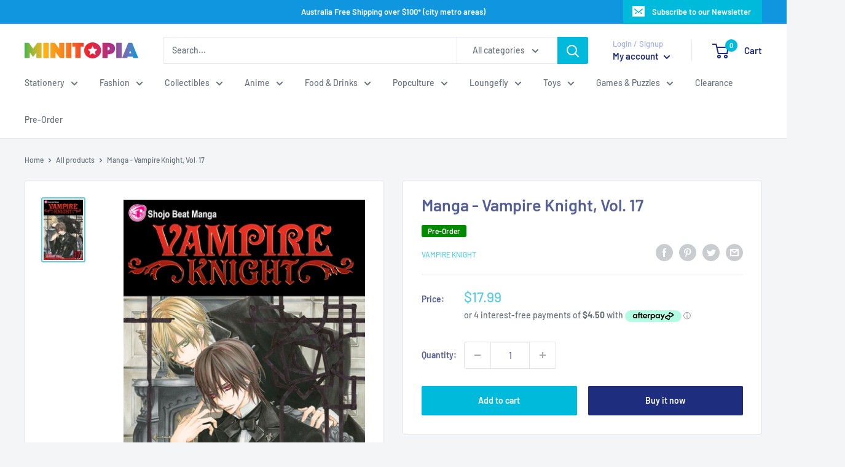

--- FILE ---
content_type: text/javascript; charset=utf-8
request_url: https://www.minitopia.com.au/products/manga-vampire-knight-vol-17.js
body_size: 759
content:
{"id":6834793054380,"title":"Manga - Vampire Knight, Vol. 17","handle":"manga-vampire-knight-vol-17","description":"\u003cp\u003eVampire Knight, Vol. 17\u003c\/p\u003e\n\u003cp\u003eBy: Matsuri Hino\u003c\/p\u003e\n\u003cp\u003eThe #1 hit series from Shojo Beat—a tale of vampire romance\u003cbr\u003e\u003cbr\u003eCross Academy is attended by two groups of students: the Day Class and the Night Class. At twilight, when the students of the Day Class return to their dorm, they cross paths with the Night Class on their way to school. Yuki Cross and Zero Kiryu are the Guardians of the school, protecting the Day Class from the Academy's dark secret: the Night Class is full of vampires!\u003cbr\u003e\u003cbr\u003eKaname has returned to Cross Academy to kill Sara Shirabuki. Zero has joined forces with Sara, leaving Yuki in the middle of the conflict. Even if Kaname’s ultimate goal is to kill all purebloods, is Yuki ready to fight him?\u003c\/p\u003e\n\u003cp\u003ePre-Order: ETA July 2023\u003c\/p\u003e","published_at":"2021-07-20T21:52:40+08:00","created_at":"2021-07-20T21:52:42+08:00","vendor":"Vampire Knight","type":"Manga Books","tags":["__label:Pre-Order","anime","book","Manga","Vampire Knight"],"price":1799,"price_min":1799,"price_max":1799,"available":true,"price_varies":false,"compare_at_price":null,"compare_at_price_min":0,"compare_at_price_max":0,"compare_at_price_varies":false,"variants":[{"id":40143028093100,"title":"Default Title","option1":"Default Title","option2":null,"option3":null,"sku":"9781421557014","requires_shipping":true,"taxable":true,"featured_image":null,"available":true,"name":"Manga - Vampire Knight, Vol. 17","public_title":null,"options":["Default Title"],"price":1799,"weight":250,"compare_at_price":null,"inventory_management":"shopify","barcode":"","requires_selling_plan":false,"selling_plan_allocations":[]}],"images":["\/\/cdn.shopify.com\/s\/files\/1\/0137\/9070\/7769\/products\/71ab2502645f7b0eb3277d5214ed1ffc22d18ace.jpg?v=1626789162"],"featured_image":"\/\/cdn.shopify.com\/s\/files\/1\/0137\/9070\/7769\/products\/71ab2502645f7b0eb3277d5214ed1ffc22d18ace.jpg?v=1626789162","options":[{"name":"Title","position":1,"values":["Default Title"]}],"url":"\/products\/manga-vampire-knight-vol-17","media":[{"alt":null,"id":21780942717100,"position":1,"preview_image":{"aspect_ratio":0.653,"height":2250,"width":1470,"src":"https:\/\/cdn.shopify.com\/s\/files\/1\/0137\/9070\/7769\/products\/71ab2502645f7b0eb3277d5214ed1ffc22d18ace.jpg?v=1626789162"},"aspect_ratio":0.653,"height":2250,"media_type":"image","src":"https:\/\/cdn.shopify.com\/s\/files\/1\/0137\/9070\/7769\/products\/71ab2502645f7b0eb3277d5214ed1ffc22d18ace.jpg?v=1626789162","width":1470}],"requires_selling_plan":false,"selling_plan_groups":[]}